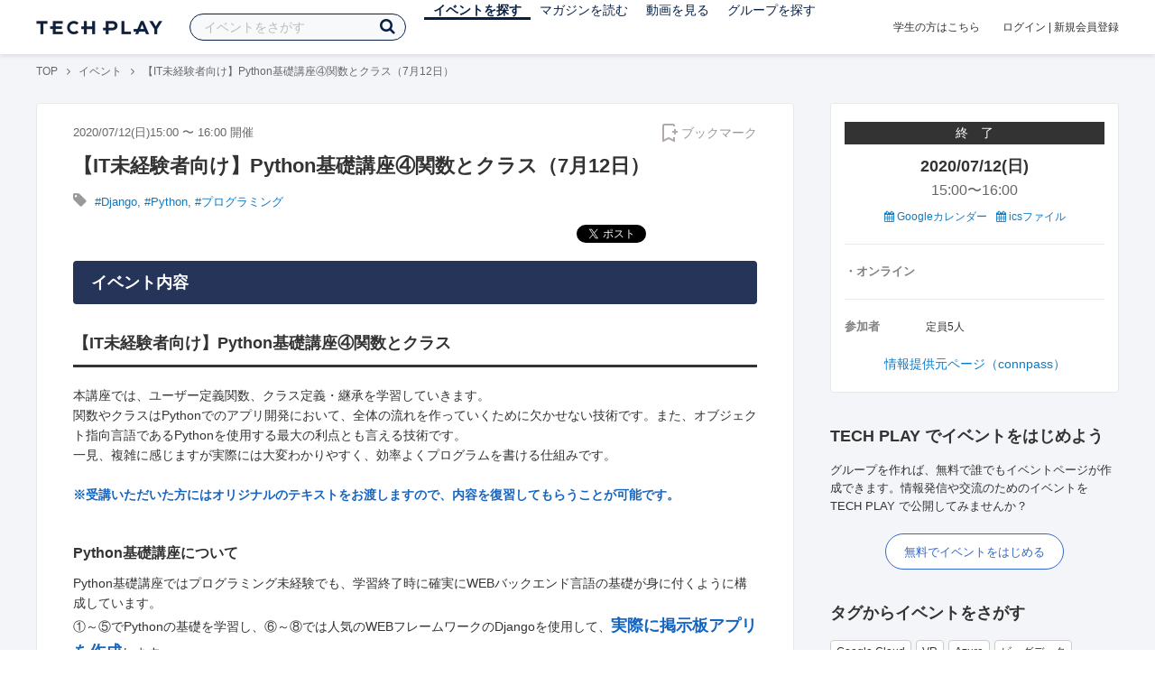

--- FILE ---
content_type: text/html; charset=UTF-8
request_url: https://techplay.jp/event/785634
body_size: 16528
content:
<!DOCTYPE html>
<html lang="ja">
<head>
    <meta charset="utf-8">
        <script>
    var dataLayer = dataLayer || [];
            dataLayer.push({ 'login': 'no', 'user_id': null });
    
    (function(w,d,s,l,i){w[l]=w[l]||[];w[l].push({'gtm.start':
        new Date().getTime(),event:'gtm.js'});var f=d.getElementsByTagName(s)[0],
        j=d.createElement(s),dl=l!='dataLayer'?'&l='+l:'';j.async=true;j.src=
        '//www.googletagmanager.com/gtm.js?id='+i+dl;f.parentNode.insertBefore(j,f);
    })(window,document,'script','dataLayer','GTM-K37XWQ');
</script>    <link rel="canonical" href="https://techplay.jp/event/785634" />

        
    <title>【IT未経験者向け】Python基礎講座④関数とクラス（7月12日）｜IT勉強会・イベントならTECH PLAY［テックプレイ］</title>
    <meta name="author" content="TECH PLAY">
    <meta name="keywords" content="TECH PLAY,テックプレイ,IT勉強会,ITセミナー,ITイベント,エンジニア勉強会,技術勉強会,IT勉強会カレンダー">
    <meta name="description" content="2020/07/12（日）開催 【IT未経験者向け】Python基礎講座④関数とクラス 本講座では、ユーザー定義関数、クラス定義・継承を学習していきます。 関数やクラスはPythonでのアプリ開発において、全体の流れを作っていくために欠かせない技術です。また、オブジェクト指向言語であるPythonを使用する最大の利点とも言える技術です。 一見、複雑に感じますが実際には大変わかりやすく、効率よくプログラムを書ける仕組みです。  ※...">
    <meta property="fb:app_id" content="703735426307641" />
    <meta property="og:type" content="article" />
    <meta property="og:title" content="【IT未経験者向け】Python基礎講座④関数とクラス（7月12日）｜IT勉強会・イベントならTECH PLAY［テックプレイ］" />
    <meta property="og:description" content="2020/07/12（日）開催 【IT未経験者向け】Python基礎講座④関数とクラス 本講座では、ユーザー定義関数、クラス定義・継承を学習していきます。 関数やクラスはPythonでのアプリ開発において、全体の流れを作っていくために欠かせない技術です。また、オブジェクト指向言語であるPythonを使用する最大の利点とも言える技術です。 一見、複雑に感じますが実際には大変わかりやすく、効率よくプログラムを書ける仕組みです。  ※..."/>
    <meta property="og:image" content="https://files.techplay.jp/ZXTC246WG/images/top/no_image.png" />
    <meta property="og:url" content="https://techplay.jp/event/785634" />
    <meta property="og:site_name" content="TECH PLAY" />
    <meta property="og:locale" content="ja_JP" />
    <meta name="twitter:card" content="summary_large_image">
    <meta name="twitter:site" content="@techplayjp">
    <meta name="twitter:title" content="【IT未経験者向け】Python基礎講座④関数とクラス（7月12日）｜IT勉強会・イベントならTECH PLAY［テックプレイ］">
    <meta name="twitter:description" content="2020/07/12（日）開催 【IT未経験者向け】Python基礎講座④関数とクラス 本講座では、ユーザー定義関数、クラス定義・継承を学習していきます。 関数やクラスはPythonでのアプリ開発において、全体の流れを作っていくために欠かせない技術です。また、オブジェクト指向言語であるPythonを使用する最大の利点とも言える技術です。 一見、複雑に感じますが実際には大変わかりやすく、効率よくプログラムを書ける仕組みです。  ※...">
    <meta name="twitter:image:src" content="https://files.techplay.jp/ZXTC246WG/images/top/no_image.png">

    
    <meta name="csrf-token" content="wuTfui3jh8mEqlNxWfN9s4KXUV62sAhe3Z11CnhI">
    <meta name="viewport" content="width=device-width, maximum-scale=1">
    <link rel="icon" type="image/x-icon" href="https://files.techplay.jp/ZXTC246WG/images/favicon.ico">
    <link rel="apple-touch-icon" sizes="144x144" href="https://files.techplay.jp/ZXTC246WG/images/icon/apple-touch-icon-144.png">
    <link rel="apple-touch-icon" sizes="152x152" href="https://files.techplay.jp/ZXTC246WG/images/icon/apple-touch-icon-152.png">
    <link rel="apple-touch-icon" sizes="180x180" href="https://files.techplay.jp/ZXTC246WG/images/icon/apple-touch-icon-180.png">
    <link rel="manifest" href="https://files.techplay.jp/ZXTC246WG/manifest.json">
    <link href="https://fonts.googleapis.com/css?family=Noto+Sans+JP:400,700&amp;subset=japanese" rel="stylesheet">
    <link rel="stylesheet" href="https://files.techplay.jp/ZXTC246WG/css/frontend.css">

    </head>
<body>
<noscript>
    <iframe src="//www.googletagmanager.com/ns.html?id=GTM-K37XWQ"
        height="0" width="0" style="display:none;visibility:hidden"></iframe>
</noscript><script>window.fbAsyncInit = function() {FB.init({appId:'703735426307641',xfbml:true,version:'v18.0'});};</script>
<script async defer crossorigin="anonymous" src="https://connect.facebook.net/ja_JP/sdk.js"></script>
<div class="wrap-body" id="mainContentArea">

<header id="js-pageheader" class="pageheader">
    <div class="pageheader-inner">
        <div class="pageheader-col">
            <div class="pageheader-logo">
                <a href="https://techplay.jp"><img src="https://files.techplay.jp/ZXTC246WG/images/logo.png" alt="TECH PLAY"></a>
            </div>
            <div class="pageheader-search">
    <form method="get" name="event" action="https://techplay.jp/event/search">
        <input id="kw_search" type="text" class="pageheader-search-input" name="keyword" autocomplete="off" placeholder="イベントをさがす" value="">
        <button id="searchBtn" class="pageheader-search-btn" type="submit">
            <i class="fa fa-search" aria-label="キーワード検索"></i>
        </button>
    </form>
    <div id="suggest" style="display: none;"></div>
    </div>
            <nav class="pageheader-nav">
                <ul class="pageheader-nav-list">
                    <li class="pageheader-dropdown pageheader-nav-current">
                        <a href="https://techplay.jp/event">イベントを探す</a>
                        <ul class="pageheader-dropdown-content">
                            <li class=""><a href="https://techplay.jp/event/today">本日開催のイベント</a></li>
                            <li class=""><a href="https://techplay.jp/event/tomorrow">明日開催のイベント</a></li>
                            <li class=""><a href="https://techplay.jp/ranking/future_event">ランキング</a></li>
                            <li class=""><a href="https://techplay.jp/calendar">カレンダー</a></li>
                        </ul>
                    </li>
                    <li class="pageheader-dropdown ">
                        <a href="https://techplay.jp/column">マガジンを読む</a>
                        <ul class="pageheader-dropdown-content">
                            <li class=""><a href="https://techplay.jp/column">マガジン</a></li>
                            <li class=""><a href="https://techplay.jp/blog">技術ブログ</a></li>
                            <li class=""><a href="https://techplay.jp/book">書籍</a></li>
                        </ul>
                    </li>
                    <li class="">
                        <a href="https://techplay.jp/video">動画を見る</a>
                    </li>
                    <li class="pageheader-dropdown ">
                        <a href="https://techplay.jp/community">グループを探す</a>
                        <ul class="pageheader-dropdown-content">
                            <li class=""><a href="https://techplay.jp/community_entry">グループを作る</a></li>
                            <li><a href="https://owner.techplay.jp" target="_blank">イベント作成・管理</a></li>
                        </ul>
                    </li>
                </ul>
            </nav>
        </div>
        <div class="pageheader-col">
            <div class="pageheader-student">
                <a href="https://techplay.jp/student">学生の方はこちら</a>
            </div>
                            <div class="pageheader-login">
                    <a href="https://techplay.jp/login">ログイン</a>  |  <a href="https://techplay.jp/user/signup">新規会員登録</a>
                </div>
                    </div>
    </div>
</header>
    
<div class="wrap-body-bg">
        <div class="breadcrumbs" role="navigation">
    <ul class="breadcrumbs-inner">
        <li class="breadcrumbs-item"><a href="https://techplay.jp">TOP</a></li>
                                    <li class="breadcrumbs-item"><a href="https://techplay.jp/event">イベント</a></li>
                            <li class="breadcrumbs-item">【IT未経験者向け】Python基礎講座④関数とクラス（7月12日）</li>
    </ul>
</div>

<script type="application/ld+json">
{
    "@context": "https:\/\/schema.org",
    "@type": "BreadcrumbList",
    "itemListElement": [
        {
            "@type": "ListItem",
            "position": 1,
            "name": "TOP",
            "item": "https:\/\/techplay.jp"
        },
        {
            "@type": "ListItem",
            "position": 2,
            "name": "\u30a4\u30d9\u30f3\u30c8",
            "item": "https:\/\/techplay.jp\/event"
        },
        {
            "@type": "ListItem",
            "position": 3,
            "name": "\u3010IT\u672a\u7d4c\u9a13\u8005\u5411\u3051\u3011Python\u57fa\u790e\u8b1b\u5ea7\u2463\u95a2\u6570\u3068\u30af\u30e9\u30b9\uff087\u670812\u65e5\uff09",
            "item": "https:\/\/techplay.jp\/event\/785634"
        }
    ]
}
</script>
    <div class="l-card l-card-medium-padding l-row l-row-between l-row-alignStart eventDetail">
        <div class="l-card-medium l-shrink" role="main">
            <article class="eventDetail-wrapper">
                                <div class="eventDetail-innerSpace">
                    <header class="eventDetail-header">
                        <h1 class="eventDetail-heading">【IT未経験者向け】Python基礎講座④関数とクラス（7月12日）</h1>
                        <div class="d-flex justify-content-between align-items-center mB10">
                            <div class="fs13 cGY-3">
                                2020/07/12(日)15:00
                                                                    〜
                                                                            16:00
                                                                                                    開催
                            </div>
                            <a href="https://techplay.jp/login" class="bookmark-btn" data-is-text="true" title="ブックマーク">
        <span class="bookmark-icon"></span><span class="bookmark-text">ブックマーク</span>
    </a>
                        </div>
                                            </header>
                                            <div class="tags-text"><i class="fa fa-lg fa-tag"></i>
                                                            <a href="https://techplay.jp/event/tag/django" class="tags-item">#Django</a>,                                                             <a href="https://techplay.jp/event/tag/python" class="tags-item">#Python</a>,                                                             <a href="https://techplay.jp/event/tag/programming" class="tags-item">#プログラミング</a>                                                    </div>
                                        
                    
                                                                
                    <div class="event-detail">

                        
                        <div class="body">
                            
                            
                                                                        <div class="social-icon-area social"></div>
                        
                            <h2>イベント内容</h2>
                            <section id="edited" class="text">
                                <h2>【IT未経験者向け】Python基礎講座④関数とクラス</h2>
<p>本講座では、ユーザー定義関数、クラス定義・継承を学習していきます。<br>
関数やクラスはPythonでのアプリ開発において、全体の流れを作っていくために欠かせない技術です。また、オブジェクト指向言語であるPythonを使用する最大の利点とも言える技術です。<br>
一見、複雑に感じますが実際には大変わかりやすく、効率よくプログラムを書ける仕組みです。<br>
<br>
<span style="font-weight: bold; color: #1565c0;">※受講いただいた方にはオリジナルのテキストをお渡しますので、内容を復習してもらうことが可能です。</span><br>
<br></p>
<h4>Python基礎講座について<br></h4>
<p>Python基礎講座ではプログラミング未経験でも、学習終了時に確実にWEBバックエンド言語の基礎が身に付くように構成しています。<br>
①～⑤でPythonの基礎を学習し、⑥～⑧では人気のWEBフレームワークのDjangoを使用して、<span style="font-weight: bold; color: #1565c0; font-size: 1.3em;">実際に掲示板アプリを作成</span>します。<br>
<br>
本講座が受講生のみなさまにとって、プログラミングをはじめるきっかけになれば幸いです。<br>
<br></p>
<h4>Python基礎講座での本講座の位置づけ<br></h4>
<p> ①基礎から実行<br>
 ②制御構文<br>
 ③リスト・タプル・辞書<br>
<span style="background-color: #e3f2fd;">★④関数とクラス</span><br>
　⑤Django導入<br>
　⑥掲示板アプリ作成（前半）<br>
　⑦掲示板アプリ作成（後半）<br></p>
<h2>Pythonについて</h2>
<p></p><div style="text-align: center;">
<img src="https://scontent-nrt1-1.xx.fbcdn.net/v/t1.0-9/97882352_10215649251696678_2917767740271886336_o.jpg?_nc_cat=102&amp;_nc_sid=e007fa&amp;_nc_ohc=8lAkO9FAQ6wAX-ueRUd&amp;_nc_ht=scontent-nrt1-1.xx&amp;oh=b463884515a8d604c64e834976fc40b2&amp;oe=5F16D534" width="600px">
</div>
<br>
<br>
Pythonは「簡単で」「書きやすく」「読みやすい」プログラミング言語で、混乱を招く記述方法を極力排除した仕様になっています。<br>
またPythonの言語仕様はAIに適しており、簡単に機械学習を体験することができる優れた言語です。 <br>
機械学習を始め、データ解析、WEBフレームワークなどのライブラリも充実しており、使い勝手の良い言語です。<br>
上記の理由から、<span style="font-weight: bold; color: #1565c0;">Pythonは「実践的で初学者が挫折しにくいプログラミング言語」</span>と言えます。<br>
<br>
<br><p></p>
<p><br></p>
<h2>講義内容</h2>
<p></p><ol>
<li>ユーザー定義関数</li>
<li>クラス定義・継承</li>
</ol><p></p>
<p><br></p>
<h2>対象</h2>
<p></p><ul>
<li>WEBエンジニアになりたい初学者または未経験者</li>
<li>プログラミング未経験者</li>
</ul>
<br><p></p>
<h2>開催場所</h2>
<p>オンライン(zoom)<br>
<br>
<br></p>
<h2>スケジュール</h2>
<p>2020年 7月 12日（日）15:00 〜 16:00
<br>
<br></p>
<h2>参加費</h2>
<p>2,000円
<br>
<br></p>
<h2>参加特典</h2>
<p><b>受講いただいた方には使用したテキストをPDFでお渡しします。</b><br>
<br></p>
<h2>事前準備</h2>
<p>OS: Windows または Mac<br>
Zoom（会議アプリ）のインストールとサインアップ：<a href="https://zoom.us/download#client_4meeting" rel="nofollow">インストーラ</a> / <a href="https://zoom.us/jp-jp/freesignup.html" rel="nofollow">サインアップページ</a><br>
Visual Studio Code（開発ツール）のインストール：<a href="https://code.visualstudio.com/download" rel="nofollow">インストーラ</a>
<br>
<br></p>
<h2><span style="color: red;">【重要】オンライン参加の方へ</span></h2>
<p></p><p>＜参加方法＞</p>
<ul>
  <li>あらかじめZoomの<b>インストール</b>と<b>サインアップ</b>をお願いします。<a href="https://zoom.us/download#client_4meeting" rel="nofollow">インストーラ</a> / <a href="https://zoom.us/jp-jp/freesignup.html" rel="nofollow">サインアップページ</a></li>
  <li>参加時にアンケートでメールアドレスのご回答をお願いします。開始15分前に「会議ID」と「パスワード」をお伝えいただいたメールアドレスへ配信します。メールのチェック、及び時間に余裕を持った参加をお願いします。</li>
</ul>
<p>＜注意事項＞</p>
<ul>
<li>事前にZoomの「サインアップ」「音声テスト（受信）」を必ず行ってください。</li>
<li>開始15分前にZoom会議を開催します。お時間に余裕をもって参加してください。</li>
<li>災害等大規模な事象による広範囲のネットワーク不良についてはご返金いたします。</li>
<li>受講者起因のネットワーク不良、PC性能不足、またはZoomの設定が原因で講義が受けられれない場合の返金は致しかねます。</li>
</ul>
<br><p></p>


<p><br>
<br>
</p><div style="text-align: center;">
<img src="https://scontent-sjc3-1.xx.fbcdn.net/v/t1.0-9/82912663_115599719975412_600743668466319360_n.png?_nc_cat=105&amp;_nc_sid=85a577&amp;_nc_ohc=MY_vOhx69A0AX-yyAYx&amp;_nc_ht=scontent-sjc3-1.xx&amp;oh=96c6300adff0faf3a56dbc4982dd1883&amp;oe=5F1E5531" width="220px">
</div>
<br><p></p>
<div style="text-align: center; margin: 20px  0 20px 0;">
未経験からフリーランスエンジニアまでのサポートをワンストップで提供しています。<br>
現在業界未経験の方でも、現場で通用するスキルや業界知識を現役エンジニアがお伝えしていきます。<br>
また未経験の方が参画可能なフリーランス案件を保有しておりますので、<br>
ご紹介させていただくことも可能です。
</div>
                            </section>
                            
                                                            <h2>注意事項</h2>
                                <div class="mB40 fs14">※ こちらのイベント情報は、外部サイトから取得した情報を掲載しています。<br>※ 掲載タイミングや更新頻度によっては、情報提供元ページの内容と差異が発生しますので予めご了承ください。<br>※ 最新情報の確認や参加申込手続き、イベントに関するお問い合わせ等は情報提供元ページにてお願いします。</div>
                            
                            
                                                    <div class="submit" id="v-event-detail-submit">
                                                                <a rel="nofollow" href="https://techplay.jp/event/join/785634" class="btn xl white" target="_blank">情報提供元ページ（connpass）へ</a>
                                    <div v-cloak>
    <v-modal
        :id="modalName"
        :name="modalName"
        width="900px"
        height="440px"
        :scrollable="false"
    >
    <div class="userRegister">
        <div>
            <h2 class="userRegister-heading userRegister-heading-center">新規会員登録</h2>
            <p class="userRegister-text userRegister-text-center">
                このイベントに申し込むには会員登録が必要です。<br>
                アカウント登録済みの方は<a href="https://techplay.jp/login">ログイン</a>してください。
            </p>
            <hr>
            <div class="userRegister-signIn">
                <ul class="userRegister-signIn-social">
                    <li class="userRegister-signIn-social-google">
                        <a href="https://techplay.jp/login/google">
                            <span class="fa fa-lg fa-fw fa-google" aria-hidden="true"></span>Googleで登録
                        </a>
                    </li>
                    <li class="userRegister-signIn-social-github">
                        <a href="https://techplay.jp/login/github">
                            <span class="fa fa-lg fa-fw fa-github" aria-hidden="true"></span>GitHubで登録
                        </a>
                    </li>
                    <li class="userRegister-signIn-social-mail">
                        <a href="https://techplay.jp/user/create">
                            <span class="fa fa-lg fa-fw fa-envelope-o" aria-hidden="true"></span>メールアドレスで登録
                        </a>
                    </li>
                </ul>
            </div>
            <hr>
            <div class="userRegister-text"><p>※ ソーシャルアカウントで登録するとログインが簡単に行えます。</p><p>※ 連携したソーシャルアカウントは、会員登録完了後にいつでも変更できます。</p></div>
        </div>
    </div>
    </v-modal>
</div>                            </div>
                                                        <div class="apilogo"><img src="https://files.techplay.jp/ZXTC246WG/images/top/apilogo_connpass.png" alt="connpass"></div>
                                                    
                        </div>
                    </div>
                                                                                                    </div>
            </article>
                        <section class="similarEvent">
    <h2 class="similarEvent-heading">関連するイベント</h2>
    <div class="l-card-main l-card-overflow similarEvent-inner">
                <article class="eventListSimple">
            <header class="eventListSimple-header">
                <h2 class="eventListSimple-heading">
                    <a href="https://techplay.jp/event/990261">UnityもUnrealEngineもここから始まった！！ C言語で学ぶ3Dプログラミングの基礎 Vol.6 ゲームエンジンへの架け橋 ～3DデータをUnityで動かす～</a>
                </h2>
                <div class="eventListSimple-info">
                    <div class="eventListSimple-info-inner">
                        <p>2026/01/23(金) 開催</p>
                                            </div>
                </div>
            </header>
            <div class="eventListSimple-body">
                <a href="https://techplay.jp/event/990261">
                    <img class="eventListSimple-thumbnail" src="https://s3.techplay.jp/tp-images/event/ba6eee0e33127a8cca574c242ed0a9d94705f573.jpg?w=600" alt="UnityもUnrealEngineもここから始まった！！ C言語で学ぶ3Dプログラミングの基礎 Vol.6 ゲームエンジンへの架け橋 ～3DデータをUnityで動かす～">
                </a>
            </div>
        </article>
                <article class="eventListSimple">
            <header class="eventListSimple-header">
                <h2 class="eventListSimple-heading">
                    <a href="https://techplay.jp/event/990080">【初心者向け】GAS基礎講座 変数・条件分岐</a>
                </h2>
                <div class="eventListSimple-info">
                    <div class="eventListSimple-info-inner">
                        <p>2026/01/26(月) 開催</p>
                                            </div>
                </div>
            </header>
            <div class="eventListSimple-body">
                <a href="https://techplay.jp/event/990080">
                    <img class="eventListSimple-thumbnail" src="https://s3.techplay.jp/tp-images/event/6d8b3301945e23d11559c055483dfcc85371742e.png?w=600" alt="【初心者向け】GAS基礎講座 変数・条件分岐">
                </a>
            </div>
        </article>
                <article class="eventListSimple">
            <header class="eventListSimple-header">
                <h2 class="eventListSimple-heading">
                    <a href="https://techplay.jp/event/988553">【機械学習エンジニア特集】 データ活用の最前線と機械学習エンジニアの役割</a>
                </h2>
                <div class="eventListSimple-info">
                    <div class="eventListSimple-info-inner">
                        <p>2026/01/28(水) 開催</p>
                                            </div>
                </div>
            </header>
            <div class="eventListSimple-body">
                <a href="https://techplay.jp/event/988553">
                    <img class="eventListSimple-thumbnail" src="https://s3.techplay.jp/tp-images/event/856a9fbbe4a42142dbc4e6532d4988c6a5722952.png?w=600" alt="【機械学習エンジニア特集】 データ活用の最前線と機械学習エンジニアの役割">
                </a>
            </div>
        </article>
                <article class="eventListSimple">
            <header class="eventListSimple-header">
                <h2 class="eventListSimple-heading">
                    <a href="https://techplay.jp/event/990964">ゼロから始めるPython爆速講座</a>
                </h2>
                <div class="eventListSimple-info">
                    <div class="eventListSimple-info-inner">
                        <p>2026/01/31(土) 開催</p>
                                            </div>
                </div>
            </header>
            <div class="eventListSimple-body">
                <a href="https://techplay.jp/event/990964">
                    <img class="eventListSimple-thumbnail" src="https://s3.techplay.jp/tp-images/event/3cb7b72fc965febe790cc1eedd536edd01a11b59.jpg?w=600" alt="ゼロから始めるPython爆速講座">
                </a>
            </div>
        </article>
                <article class="eventListSimple">
            <header class="eventListSimple-header">
                <h2 class="eventListSimple-heading">
                    <a href="https://techplay.jp/event/990641">【無料限定15名】一生モノのスキルを身につける！プログラミング未経験から始めるキャリアアップ　#2026/02/18</a>
                </h2>
                <div class="eventListSimple-info">
                    <div class="eventListSimple-info-inner">
                        <p>2026/02/18(水) 開催</p>
                                            </div>
                </div>
            </header>
            <div class="eventListSimple-body">
                <a href="https://techplay.jp/event/990641">
                    <img class="eventListSimple-thumbnail" src="https://s3.techplay.jp/tp-images/event/fa2a5f9606258204e134f1556aed39e512e7416a.jpg?w=600" alt="【無料限定15名】一生モノのスキルを身につける！プログラミング未経験から始めるキャリアアップ　#2026/02/18">
                </a>
            </div>
        </article>
            </div>
</section>
                        <section class="column-section" id="ga-tag-related-column">
        <h2 class="column-section-borderHeading">関連するマガジン</h2>
        <div class="l-card-main l-card-overflow column-section-inner">
                            <div class="column-section-list">
                    <h3 class="column-section-list-heading">
                        <a href="https://techplay.jp/column/1913">Pythonのリスト操作 - append・extend・insertメソッドの使い方</a>
                    </h3>
                    <a class="column-section-list-thumbnail" href="https://techplay.jp/column/1913">
                        <img src="https://s3.techplay.jp/tp-images/column/1/IfuBCYsKlmJsRq1dmZuQX3DTS1r4Ol6xF0YJpHEh.jpg?w=320" alt="Pythonのリスト操作 - append・extend・insertメソッドの使い方">
                    </a>
                </div>
                            <div class="column-section-list">
                    <h3 class="column-section-list-heading">
                        <a href="https://techplay.jp/column/1906">【入門者向け】Pythonのlen関数でリストや文字列の長さを取得する</a>
                    </h3>
                    <a class="column-section-list-thumbnail" href="https://techplay.jp/column/1906">
                        <img src="https://s3.techplay.jp/tp-images/column/1/DI9mfC20nT0Zws3cbnuKAec2roRNv9mlatNBr4qu.jpg?w=320" alt="【入門者向け】Pythonのlen関数でリストや文字列の長さを取得する">
                    </a>
                </div>
                            <div class="column-section-list">
                    <h3 class="column-section-list-heading">
                        <a href="https://techplay.jp/column/1903">Pythonで日付・時刻を扱う方法を入門者向けに解説します。</a>
                    </h3>
                    <a class="column-section-list-thumbnail" href="https://techplay.jp/column/1903">
                        <img src="https://s3.techplay.jp/tp-images/column/1/HCbqLBKZQubRsjtw5qrxCEmO3wWMhAFI8KRQLrvW.jpg?w=320" alt="Pythonで日付・時刻を扱う方法を入門者向けに解説します。">
                    </a>
                </div>
                            <div class="column-section-list">
                    <h3 class="column-section-list-heading">
                        <a href="https://techplay.jp/column/1902">Pythonにおける算術演算子 - 四則演算などの基礎を解説します</a>
                    </h3>
                    <a class="column-section-list-thumbnail" href="https://techplay.jp/column/1902">
                        <img src="https://s3.techplay.jp/tp-images/column/1/rqfkgfIDjlN3XNvbjh5R59ctopcvCWGyNJ6VEYEu.jpg?w=320" alt="Pythonにおける算術演算子 - 四則演算などの基礎を解説します">
                    </a>
                </div>
                            <div class="column-section-list">
                    <h3 class="column-section-list-heading">
                        <a href="https://techplay.jp/column/1891">Pythonをこれから学びたい方へ - 初心者向け学習コンテンツまとめ</a>
                    </h3>
                    <a class="column-section-list-thumbnail" href="https://techplay.jp/column/1891">
                        <img src="https://s3.techplay.jp/tp-images/column/1/lAvFQgwQsjIAugXjrCAuwwk14BG1iNj6pgS06icn.jpg?w=320" alt="Pythonをこれから学びたい方へ - 初心者向け学習コンテンツまとめ">
                    </a>
                </div>
                            <div class="column-section-list">
                    <h3 class="column-section-list-heading">
                        <a href="https://techplay.jp/column/1885">Pythonで四捨五入する方法 - round関数とdecimalモジュールを使った方法</a>
                    </h3>
                    <a class="column-section-list-thumbnail" href="https://techplay.jp/column/1885">
                        <img src="https://s3.techplay.jp/tp-images/column/1/bArbxhUuD4zaT7U3fGsfSuHafUIsRtTftkr3vuqM.jpg?w=320" alt="Pythonで四捨五入する方法 - round関数とdecimalモジュールを使った方法">
                    </a>
                </div>
                    </div>
    </section>
        </div>
        <div class="l-card-right l-shrink eventAside" id="v-event-detail-attend">
    <div class="box eventAside-inner">
                    <div class="label-status label-status-end">終　了</div>
                        <time class="eventAside-day" datetime="2020-07-12">2020/07/12(日)</time>
        <div class="eventAside-time eventAside-time-row">
            <time datetime="15:00">15:00</time>〜
                        <time datetime="16:00">16:00</time>
                    </div>
        
        <ul class="eventAside-calendarList">
            <li>
                <a href="http://www.google.com/calendar/event?action=TEMPLATE&amp;text=%E3%80%90IT%E6%9C%AA%E7%B5%8C%E9%A8%93%E8%80%85%E5%90%91%E3%81%91%E3%80%91Python%E5%9F%BA%E7%A4%8E%E8%AC%9B%E5%BA%A7%E2%91%A3%E9%96%A2%E6%95%B0%E3%81%A8%E3%82%AF%E3%83%A9%E3%82%B9%EF%BC%887%E6%9C%8812%E6%97%A5%EF%BC%89&amp;details=https%3A%2F%2Ftechplay.jp%2Fevent%2F785634%3Futm_medium%3Dreferral%26utm_source%3Dgoogle_calendar%26utm_campaign%3Dgoogle_calendar&amp;location=Zoom+%E3%82%AA%E3%83%B3%E3%83%A9%E3%82%A4%E3%83%B3&amp;dates=20200712T060000Z%2F20200712T070000Z&amp;trp=false&amp;sprop=https%3A%2F%2Ftechplay.jp%2Fevent%2F785634%26sprop%3Dname%3Atechplay" target="_blank"><i class="fa fa-calendar" aria-hidden="true"></i> Googleカレンダー</a>
            </li>
            <li>
                <a href="https://techplay.jp/event/ics/785634"><i class="fa fa-calendar" aria-hidden="true"></i> icsファイル</a>
            </li>
        </ul>

        <dl class="eventAside-info">
                        <dt class="eventAside-info-title">・オンライン</dt>
            
                    </dl>

        
        
        
        
                <dl class="eventAside-info eventAside-info-row">
            <dt class="eventAside-info-title">参加者</dt>
            <dd class="eventAside-info-item">
                                定員5人            </dd>
        </dl>
                    
                <p class="eventAside-outer">
                        <a rel="nofollow" href="https://techplay.jp/event/join/785634" target="_blank">情報提供元ページ（connpass）</a>
                    </p>
        
            </div>

        
    
        
        <div class="box" id="ga-side-community-entry">
    <div class="heading"><h2 class="title">TECH PLAY でイベントをはじめよう</h2></div>
    <div class="content">
        <p class="fs13">グループを作れば、無料で誰でもイベントページが作成できます。情報発信や交流のためのイベントをTECH PLAY で公開してみませんか？</p>
        <div class="mT20 text-center">
            <a class="btn-blue-line btn-blue-line-m btn-blue-line-w" href="https://techplay.jp/community_entry">無料でイベントをはじめる</a>
        </div>
    </div>
</div>

        
    <div class="box">
        <div class="heading"><h2 class="title">タグからイベントをさがす</h2></div>
        <div class="tags">
            <a class="tags-item" href="https://techplay.jp/event/tag/googlecloudplatform">Google Cloud</a>
<a class="tags-item" href="https://techplay.jp/event/tag/vr">VR</a>
<a class="tags-item" href="https://techplay.jp/event/tag/azure">Azure</a>
<a class="tags-item" href="https://techplay.jp/event/tag/bigdata">ビッグデータ</a>
<a class="tags-item" href="https://techplay.jp/event/tag/android">Android</a>
<a class="tags-item" href="https://techplay.jp/event/tag/kubernetes">Kubernetes</a>
<a class="tags-item" href="https://techplay.jp/event/tag/devops">DevOps</a>
<a class="tags-item" href="https://techplay.jp/event/tag/machinelearning">機械学習</a>
<a class="tags-item" href="https://techplay.jp/event/tag/ai">人工知能</a>
<a class="tags-item" href="https://techplay.jp/event/tag/ios">iOS</a>
        </div>
        <div class="jumpLink">
            <a href="https://techplay.jp/tag"><i class="fa fa-caret-right" aria-hidden="true"></i>タグ一覧からさがす</a>
        </div>
    </div>

        
                    <div class="box">
        <div class="heading"><h2 class="title">関連動画</h2></div>
        <div class="content">
                            <article class="video-related">
    <h2 class="video-related-heading">
        <a href="https://techplay.jp/video/64">【DeNA/LINE/SmartHR】企業を支える新時代エンジニアの仕事 -プロダクト開発経験...</a>
    </h2>
    <a class="video-related-thumbnail video-play" href="https://techplay.jp/video/64">
        <img src="https://img.youtube.com/vi/hhN0x8T17FQ/default.jpg" alt="【DeNA/LINE/SmartHR】企業を支える新時代エンジニアの仕事 -プロダクト開発経験者がコーポレートエンジニアに挑戦する理由-">
    </a>
</article>
                            <article class="video-related">
    <h2 class="video-related-heading">
        <a href="https://techplay.jp/video/86">22/2/8 RAKUS Tech Conference 2022 - クロージングトーク</a>
    </h2>
    <a class="video-related-thumbnail video-play" href="https://techplay.jp/video/86">
        <img src="https://img.youtube.com/vi/UFA8ig-fyGo/default.jpg" alt="22/2/8 RAKUS Tech Conference 2022 - クロージングトーク">
    </a>
</article>
                            <article class="video-related">
    <h2 class="video-related-heading">
        <a href="https://techplay.jp/video/293">HondaのUX向上における3つのアプローチ、ビッグデータ分析&times;クラウド活用&times;ネット...</a>
    </h2>
    <a class="video-related-thumbnail video-play" href="https://techplay.jp/video/293">
        <img src="https://img.youtube.com/vi/CZBexsw-oP0/default.jpg" alt="HondaのUX向上における3つのアプローチ、ビッグデータ分析&times;クラウド活用&times;ネットワーク構築 ～電気自動車普及の大きな壁「充電」の課題解決に立ち向かうソフトウェアエンジニア～">
    </a>
</article>
                    </div>
    </div>
    
            <div class="box">
        <div class="focusedEvent">
            <div class="heading"><h2>注目のイベント</h2></div>
            <div class="content">
                <div class="event-card-list">
                                    <div class="event-card" data-ad-inview="event_detail/events/990001">
                        <div class="event-card-inner">
                            <header class="event-card-header">
                                <div class="event-card-title">
                                    <a href="https://techplay.jp/ad/event_detail/events/990001">デジタルで&quot;稼げるまち&quot;をどうアップデートする！？―産学トップランナーと語る「小倉デジタル城下町大作戦」【KITAKYUSHU Tech 2025 Day３】</a>
                                </div>
                            </header>
                            <div class="event-card-info">
                                2026/02/13(金) 開催
                            </div>
                        </div>
                        <a href="https://techplay.jp/ad/event_detail/events/990001" class="event-card-thumbnail" style="background-image: url(https://s3.techplay.jp/tp-images/event/f0fbfc665ce3184a3f6df24271c649fb74fd7341.jpg?w=600)" title="デジタルで&quot;稼げるまち&quot;をどうアップデートする！？―産学トップランナーと語る「小倉デジタル城下町大作戦」【KITAKYUSHU Tech 2025 Day３】"></a>
                    </div>
                                    <div class="event-card" data-ad-inview="event_detail/events/990163">
                        <div class="event-card-inner">
                            <header class="event-card-header">
                                <div class="event-card-title">
                                    <a href="https://techplay.jp/ad/event_detail/events/990163">「いつか移住したい」と言い続けているエンジニアの皆さん！ 【&quot;稼げるまち&quot;で全部アップデート】 移住IT人材達が語る、自分らしい生き方の最適解【KITAKYUSHU Tech 2025 Day２再放送】</a>
                                </div>
                            </header>
                            <div class="event-card-info">
                                2026/01/30(金) 開催
                            </div>
                        </div>
                        <a href="https://techplay.jp/ad/event_detail/events/990163" class="event-card-thumbnail" style="background-image: url(https://s3.techplay.jp/tp-images/event/59419255218a724780c5a03233271ac8f23011fc.jpg?w=600)" title="「いつか移住したい」と言い続けているエンジニアの皆さん！ 【&quot;稼げるまち&quot;で全部アップデート】 移住IT人材達が語る、自分らしい生き方の最適解【KITAKYUSHU Tech 2025 Day２再放送】"></a>
                    </div>
                                </div>
            </div>
        </div>
    </div>
    
        
        <div class="box">
    <div class="randomBanner">
        <a href="https://techplay.jp/community_group/tug" target="_blank">
            <img src="https://s3.techplay.jp/tp-images/event/1/WgjTxmFHZkAqMj9l1AEXAMJxxQBDu73UBflDyX8m.png?w=600" alt="Tableau ユーザー会">
        </a>
        <a class="mT10" href="https://techplay.jp/community_group/snowflake_users" target="_blank">
            <img src="https://s3.techplay.jp/tp-images/event/1/RHEL9hy7zRTw6F9lVwqPkQnL2x36v8NZR42zIpxQ.png?w=600" alt="Snowflake ユーザー会">
        </a>
        <a class="mT10" href="https://techplay.jp/community_group/canva_village" target="_blank">
            <img src="https://s3.techplay.jp/tp-images/event/1/IwhJbMs2N7GqkcofAniVkBbL9KdxzDZCQBNzaROH.png?w=600" alt="Canva Village">
        </a>
    </div>
</div>

    <div v-cloak>
    <v-modal
        :id="modalName"
        :name="modalName"
        width="900px"
        height="440px"
        :scrollable="false"
    >
    <div class="userRegister">
        <div>
            <h2 class="userRegister-heading userRegister-heading-center">新規会員登録</h2>
            <p class="userRegister-text userRegister-text-center">
                このイベントに申し込むには会員登録が必要です。<br>
                アカウント登録済みの方は<a href="https://techplay.jp/login">ログイン</a>してください。
            </p>
            <hr>
            <div class="userRegister-signIn">
                <ul class="userRegister-signIn-social">
                    <li class="userRegister-signIn-social-google">
                        <a href="https://techplay.jp/login/google">
                            <span class="fa fa-lg fa-fw fa-google" aria-hidden="true"></span>Googleで登録
                        </a>
                    </li>
                    <li class="userRegister-signIn-social-github">
                        <a href="https://techplay.jp/login/github">
                            <span class="fa fa-lg fa-fw fa-github" aria-hidden="true"></span>GitHubで登録
                        </a>
                    </li>
                    <li class="userRegister-signIn-social-mail">
                        <a href="https://techplay.jp/user/create">
                            <span class="fa fa-lg fa-fw fa-envelope-o" aria-hidden="true"></span>メールアドレスで登録
                        </a>
                    </li>
                </ul>
            </div>
            <hr>
            <div class="userRegister-text"><p>※ ソーシャルアカウントで登録するとログインが簡単に行えます。</p><p>※ 連携したソーシャルアカウントは、会員登録完了後にいつでも変更できます。</p></div>
        </div>
    </div>
    </v-modal>
</div></div>    </div>
                    <aside class="featuredTagArea">
    <header class="featuredTagArea-header">
        <h2 class="featuredTagArea-heading">注目のタグ</h2>
    </header>
    <div class="featuredTagArea-main tags">
        <a class="tags-item" href="https://techplay.jp/tag/iot">IoT</a>
<a class="tags-item" href="https://techplay.jp/tag/android">Android</a>
<a class="tags-item" href="https://techplay.jp/tag/googlecloudplatform">Google Cloud</a>
<a class="tags-item" href="https://techplay.jp/tag/security">セキュリティ</a>
<a class="tags-item" href="https://techplay.jp/tag/azure">Azure</a>
<a class="tags-item" href="https://techplay.jp/tag/desitalmarketing">デジタルマーケティング</a>
<a class="tags-item" href="https://techplay.jp/tag/ux">UX</a>
<a class="tags-item" href="https://techplay.jp/tag/vr">VR</a>
<a class="tags-item" href="https://techplay.jp/tag/deeplearning">Deep Learning</a>
<a class="tags-item" href="https://techplay.jp/tag/bigdata">ビッグデータ</a>
        <a class="tags-item" href="https://techplay.jp/tag"><i class="fa fa-list-ul" aria-hidden="true"></i> タグ一覧からさがす</a>
    </div>
</aside>
</div>

<div id="footerArea">
        <footer class="pageFooter">
                <div class="pageFooter-menu">
    <div class="pageFooter-menu-inner">
        <section class="pageFooter-menu-col">
            <h4 class="pageFooter-menu-title">CONTENTS</h4>
            <ul class="pageFooter-menu-content">
                <li><a href="https://techplay.jp/event">イベント</a></li>
                <li><a href="https://techplay.jp/calendar">カレンダー</a></li>
                <li><a href="https://techplay.jp/column">マガジン</a></li>
                <li><a href="https://techplay.jp/blog">技術ブログ</a></li>
                <li><a href="https://techplay.jp/video">動画</a></li>
                <li><a href="https://techplay.jp/book">書籍</a></li>
                <li><a href="https://techplay.jp/community">グループ</a></li>
                <li><a href="https://techplay.jp/ranking/future_event">ランキング</a></li>
                <li><a href="https://techplay.jp/tag">タグ一覧</a></li>
            </ul>
        </section>
        <section class="pageFooter-menu-col">
            <h4 class="pageFooter-menu-title">TECH PLAY BUSINESS</h4>
            <ul class="pageFooter-menu-content">
                <li><a href="https://business.techplay.jp?utm_campaign=FY24_BRD_Link_TECHPLAYtoBUSINESS&amp;utm_source=techplay&amp;utm_medium=referral&amp;utm_content=footer" target="_blank">TECH PLAY BUSINESSとは？</a></li>
                <li><a href="https://business.techplay.jp/recruit?utm_campaign=FY24_BRD_Link_TECHPLAYtoBUSINESS&amp;utm_source=techplay&amp;utm_medium=referral&amp;utm_content=footer" target="_blank">エンジニア採用</a></li>
                <li><a href="https://business.techplay.jp/academy?utm_campaign=FY24_BRD_Link_TECHPLAYtoBUSINESS&amp;utm_source=techplay&amp;utm_medium=referral&amp;utm_content=footer" target="_blank">DX / デジタル人材育成</a></li>
                <li><a href="https://business.techplay.jp/engineer-bootcamp?utm_campaign=FY24_BRD_Link_TECHPLAYtoBUSINESS&amp;utm_source=techplay&amp;utm_medium=referral&amp;utm_content=footer" target="_blank">エンジニア育成</a></li>
                <li><a href="https://info.techplay.jp/document_mediaguide?utm_campaign=FY24_BRD_LP_TECHPLAYmediaguide&amp;utm_source=techplay&amp;utm_medium=referral&amp;utm_content=footer" target="_blank">広告掲載</a></li>
            </ul>
        </section>
        <section class="pageFooter-menu-col">
            <h4 class="pageFooter-menu-title">ABOUT</h4>
            <ul class="pageFooter-menu-content">
                <li><a href="https://techplay.jp/about">TECH PLAYとは？</a></li>
                <li><a href="https://techplay.jp/information">お知らせ</a></li>
                <li><a href="https://techplay.jp/company">運営会社</a></li>
                <li><a href="https://techplay.jp/faq">よくある質問</a></li>
                <li><a href="https://techplay.jp/community_entry">イベントをはじめる</a></li>
                <li><a href="https://owner.techplay.jp" target="_blank">イベント管理</a></li>
                            </ul>
        </section>
        <section class="pageFooter-menu-col">
            <h4 class="pageFooter-menu-title">POLICY</h4>
            <ul class="pageFooter-menu-content">
                <li><a href="https://techplay.jp/terms_of_use">TECH PLAY サービスユーザー利用規約</a></li>
                <li><a href="https://techplay.jp/privacy">個人情報の取扱いについて</a></li>
                <li><a href="https://techplay.jp/asct">特定商取引に関する法律に基づく表示</a></li>
                <li><a href="https://persol-innovation.co.jp/policy/cookie/">パーソナルデータの外部送信について</a></li>
            </ul>
        </section>
    </div>
</div>
                <div class="pageFooter-info">
    <div class="pageFooter-info-inner">
        <p class="pageFooter-info-copyright"><small>(c) 2026 PERSOL INNOVATION CO., LTD.</small></p>
        <ul class="pageFooter-info-sns">
            <li>
                <a class="pageFooter-info-sns-twitter" href="https://x.com/techplayjp" title="X" target="_blank">
                    <i class="fa fa-twitter" aria-hidden="true"></i>
                </a>
            </li>
            <li>
                <a class="pageFooter-info-sns-facebook" href="https://www.facebook.com/285819165154880" title="Facebookページ" target="_blank">
                    <i class="fa fa-facebook" aria-hidden="true"></i>
                </a>
            </li>
            <li>
                <a class="pageFooter-info-sns-youtube" href="https://www.youtube.com/@techplay4535/videos" title="YouTube" target="_blank">
                    <i class="fa fa-youtube-play" aria-hidden="true"></i>
                </a>
            </li>
            <li>
                <a class="pageFooter-info-sns-rss" href="https://rss.techplay.jp/event/w3c-rss-format/rss.xml" title="新規イベントFeed" target="_blank">
                    <i class="fa fa-rss" aria-hidden="true"></i>
                </a>
            </li>
        </ul>
    </div>
</div>
    </footer>
</div>

</div>
<div id="js-flash-msg-area" class="flashMessageArea"></div>
<script src="https://files.techplay.jp/ZXTC246WG/js/frontend.js" crossorigin="anonymous"></script>
<script>
            (function() {
                        var suggestList = [".NET","3D","A\/B\u30c6\u30b9\u30c8","A2A","Adobe XD","Alexa","Alibaba Cloud","Anaconda","Android","Android Studio","Angular","Ansible","Apache","Apache Spark","API","AR","Arduino","Atom","AWS","Azure","Babel","bash","BioTech","Blender","Bot","C#","C++","CAD","CAE","CakePHP","Canva","CDN","CentOS","ChatGPT","ChatOps","CI\/CD","Cisco","CivicTech","Claude Code","Cline","CMS","COBOL","CRM","CS","CSS","Cursor","CX","Cypress","C\u8a00\u8a9e","Dart","Datadog","Deep Learning","DevOps","Django","DNS","Docker","Drupal","DX","Eclipse","EdTech","EFO","Elasticsearch","Electron","Elixir","Elm","Emacs","Embulk","Erlang","ERP","Ethereum","FaaS","Figma","Fintech","Firebase","Flask","Flutter","FoodTech","FPGA","GA4","GIS","Git","GitHub","GitHub Copilot","Go","Google Analytics","Google Apps Script","Google BigQuery","Google Cloud","Google Colab","Google Workspace","GPU","GraphQL","Hadoop","Haskell","HealthTech","Heroku","HoloLens","HR\u30c6\u30af\u30ce\u30ed\u30b8\u30fc","HTML","Hyper-V","IaaS","IaC","IBM Cloud","IDaaS","IDE","iOS","IoT","Java","JavaScript","Jenkins","Jest","jQuery","Julia","Jupyter","Kaggle","Kibana","kintone","Kotlin","Kubernetes","LangChain","Laravel","Linux","Lisp","Looker","LPO","LT\uff08\u30e9\u30a4\u30c8\u30cb\u30f3\u30b0\u30c8\u30fc\u30af\uff09","MaaS","Mackerel","macOS","MCP","MeCab","Meetup","micro:bit","Microservices","MLOps","MongoDB","MR","MySQL","NestJS","New Relic","Next.js","NFC","NFT","Nginx","Node-RED","Node.js","NoSQL","Nuxt.js","OAuth","Objective-C","Oculus","OpenShift","OpenStreetMap","Oracle","OSS","OWASP","PaaS","PayPal","Perl","PHP","Playwright","PostgreSQL","Power Apps","Power BI","PowerShell","PWA","Python","Qlik","R","RAG","Raspberry Pi","React","Redis","Redmine","Redux","Remix","RESAS","RPA","Ruby","Ruby on Rails","Rust","SaaS","Salesforce","SAP","Sass","Scala","Scratch","SDGs","Selenium","SEO","Serverless","Shell","Sketch","Snowflake","Solr","Spine","SportTech","SpriteStudio","SQL","SQLite","SQLServer","SRE","Sublime Text","Swift","Tableau","TDD","TensorFlow","Terraform","Transformers","Treasure Data","TypeScript","Ubuntu","UI\u30c7\u30b6\u30a4\u30f3","Unity","Unreal Engine","UX","Vagrant","Vim","VirtualBox","Visual Basic","Visual Studio","VMware","VR","Vue.js","VUI","web3","webpack","WebRTC","Web\u30c7\u30b6\u30a4\u30f3","Web\u30de\u30fc\u30b1\u30c6\u30a3\u30f3\u30b0","Windows","Windows Server","Wireshark","WordPress","XAI","Xamarin","Xcode","Zabbix","\u30a2\u30fc\u30ad\u30c6\u30af\u30c1\u30e3","\u30a2\u30a4\u30c7\u30a2\u30bd\u30f3","\u30a2\u30af\u30bb\u30b7\u30d3\u30ea\u30c6\u30a3","\u30a2\u30af\u30bb\u30b9\u89e3\u6790","\u30a2\u30b8\u30e3\u30a4\u30eb","\u30a2\u30bb\u30f3\u30d6\u30e9","\u30a2\u30c9\u30c6\u30af","\u30a2\u30eb\u30b4\u30ea\u30ba\u30e0","\u30a4\u30f3\u30d5\u30e9","\u30a8\u30cd\u30eb\u30ae\u30fc","\u30aa\u30fc\u30d7\u30f3\u30a4\u30ce\u30d9\u30fc\u30b7\u30e7\u30f3","\u30aa\u30fc\u30d7\u30f3\u30c7\u30fc\u30bf","\u30aa\u30e0\u30cb\u30c1\u30e3\u30cd\u30eb","\u30aa\u30f3\u30d7\u30ec\u30df\u30b9","\u30ad\u30c3\u30ba","\u30ad\u30e3\u30ea\u30a2","\u30b0\u30e9\u30d5\u30a3\u30c3\u30af\u30c7\u30b6\u30a4\u30f3","\u30b0\u30ed\u30fc\u30b9\u30cf\u30c3\u30af","\u30b2\u30fc\u30e0","\u30b3\u30fc\u30c9\u30ea\u30fc\u30c7\u30a3\u30f3\u30b0","\u30b3\u30f3\u30b5\u30eb\u30c6\u30a3\u30f3\u30b0","\u30b3\u30f3\u30c6\u30b9\u30c8","\u30b5\u30fc\u30d0\u30fc\u30b5\u30a4\u30c9","\u30b9\u30af\u30fc\u30eb","\u30b9\u30af\u30e9\u30e0","\u30b9\u30bf\u30fc\u30c8\u30a2\u30c3\u30d7","\u30b9\u30de\u30fc\u30c8\u30b9\u30d4\u30fc\u30ab\u30fc","\u30bb\u30ad\u30e5\u30ea\u30c6\u30a3","\u30bd\u30d5\u30c8\u30a6\u30a7\u30a2\u30c6\u30b9\u30c8","\u30c1\u30fc\u30e0\u30d3\u30eb\u30c7\u30a3\u30f3\u30b0","\u30c7\u30fc\u30bf\u30b5\u30a4\u30a8\u30f3\u30b9","\u30c7\u30fc\u30bf\u30d9\u30fc\u30b9","\u30c7\u30fc\u30bf\u30de\u30a4\u30cb\u30f3\u30b0","\u30c7\u30fc\u30bf\u5206\u6790","\u30c7\u30b8\u30bf\u30eb\u30de\u30fc\u30b1\u30c6\u30a3\u30f3\u30b0","\u30c6\u30b9\u30c8","\u30c9\u30e1\u30a4\u30f3\u99c6\u52d5","\u30c9\u30ed\u30fc\u30f3","\u30cd\u30c3\u30c8\u30ef\u30fc\u30af","\u30ce\u30fc\u30b3\u30fc\u30c9\/\u30ed\u30fc\u30b3\u30fc\u30c9","\u30cf\u30fc\u30c9\u30a6\u30a7\u30a2","\u30cf\u30c3\u30ab\u30bd\u30f3","\u30cf\u30f3\u30ba\u30aa\u30f3","\u30d3\u30c3\u30b0\u30c7\u30fc\u30bf","\u30d7\u30ed\u30b0\u30e9\u30df\u30f3\u30b0","\u30d7\u30ed\u30b8\u30a7\u30af\u30c8\u30de\u30cd\u30b8\u30e1\u30f3\u30c8","\u30d7\u30ed\u30c0\u30af\u30c8\u30de\u30cd\u30b8\u30e1\u30f3\u30c8","\u30d6\u30ed\u30c3\u30af\u30c1\u30a7\u30fc\u30f3","\u30d7\u30ed\u30c8\u30bf\u30a4\u30d4\u30f3\u30b0","\u30d5\u30ed\u30f3\u30c8\u30a8\u30f3\u30c9","\u30de\u30fc\u30b1\u30c6\u30a3\u30f3\u30b0\u30aa\u30fc\u30c8\u30e1\u30fc\u30b7\u30e7\u30f3","\u30e1\u30bf\u30d0\u30fc\u30b9","\u3082\u304f\u3082\u304f\u4f1a","\u30e2\u30d3\u30ea\u30c6\u30a3","\u30e6\u30fc\u30b6\u30d3\u30ea\u30c6\u30a3","\u30e9\u30a4\u30d5\u30b9\u30bf\u30a4\u30eb","\u30ed\u30dc\u30c3\u30c8","\u30ef\u30fc\u30af\u30b7\u30e7\u30c3\u30d7","\u30ef\u30fc\u30af\u30b9\u30bf\u30a4\u30eb","\u4e0d\u52d5\u7523\u30c6\u30c3\u30af","\u4eba\u5de5\u77e5\u80fd","\u521d\u5fc3\u8005","\u534a\u5c0e\u4f53","\u54c1\u8cea\u7ba1\u7406","\u5927\u898f\u6a21\u8a00\u8a9e\u30e2\u30c7\u30eb\uff08LLM\uff09","\u5973\u5b50\u90e8","\u5b66\u751f","\u5f62\u614b\u7d20\u89e3\u6790","\u60c5\u5831\u5171\u6709\u30c4\u30fc\u30eb","\u6570\u5b66","\u6a5f\u68b0\u5b66\u7fd2","\u751f\u6210AI","\u7ba1\u7406\u30c4\u30fc\u30eb","\u7d44\u307f\u8fbc\u307f","\u7d71\u8a08","\u81ea\u7136\u8a00\u8a9e\u51e6\u7406","\u8a2d\u8a08","\u8aad\u66f8\u4f1a","\u91cf\u5b50\u30b3\u30f3\u30d4\u30e5\u30fc\u30bf","\u958b\u767a\u30d7\u30ed\u30bb\u30b9","\u96fb\u5b50\u5de5\u4f5c"];
                        var start = function(){new Suggest.Local("kw_search", "suggest", suggestList);};
            window.addEventListener ?
            window.addEventListener('load', start, false) :
            window.attachEvent('onload', start);

            $('#kw_search')
                .focus(function(){
                    $('.pageheader-search-balloon').attr('aria-expanded', 'true');
                }).blur(function(){
                    $('.pageheader-search-balloon').attr('aria-expanded', 'false');
                })
                .on('input', function() {
                    if ($(this).val()) {
                        $('.pageheader-search-balloon').attr('aria-expanded', 'false');
                    } else {
                        $('.pageheader-search-balloon').attr('aria-expanded', 'true');
                    }
                });
        })();
    
    
    
        </script>
<script>
    
    $('.join-user').find('img').error(function() {
        $(this).attr('src', 'https://files.techplay.jp/ZXTC246WG/images/top/photo_none_b.png');
    });

        
    
    
    $('#js-column-popUp').removeClass('eventDetail-column-popUp-hide');

    $('#js-column-close').on('click', function() {
        $('#js-column-popUp').fadeOut('fast');
    });
</script>
<script>
(function() {
    !function(d,s,id){var js,fjs=d.getElementsByTagName(s)[0],p=/^http:/.test(d.location)?"http":"https";if(!d.getElementById(id)){js=d.createElement(s);js.id=id;js.async=true;js.src=p+"://platform.twitter.com/widgets.js";fjs.parentNode.insertBefore(js,fjs);}}(document, "script", "twitter-wjs");
})();

(function() {
    let hatenajs = document.createElement('script');
    hatenajs.type = 'text/javascript';
    hatenajs.async = !0;
    hatenajs.charset = 'utf-8';
    hatenajs.src = 'https://b.st-hatena.com/js/bookmark_button.js';
    let t = document.getElementsByTagName('script')[0];
    t.parentNode.insertBefore(hatenajs,t);
})();

var twitter = '<div class="social-icon"><a href="http://x.com/share?url=https%3A%2F%2Ftechplay.jp%2Fevent%2F785634%3Futm_source%3Devent_785634%26utm_medium%3Dsocial%26utm_campaign%3Dfeed%26utm_content%3Dtw0%26tp%3D1&amp;text=%E3%80%90IT%E6%9C%AA%E7%B5%8C%E9%A8%93%E8%80%85%E5%90%91%E3%81%91%E3%80%91Python%E5%9F%BA%E7%A4%8E%E8%AC%9B%E5%BA%A7%E2%91%A3%E9%96%A2%E6%95%B0%E3%81%A8%E3%82%AF%E3%83%A9%E3%82%B9%EF%BC%887%E6%9C%8812%E6%97%A5%EF%BC%89&amp;hashtags=Django,Python,プログラミング" class="twitter-share-button" data-lang="ja" title="ツイート"></a></div>';

var facebook = '<div class="fb-share-button social-icon" data-href="https://techplay.jp/event/785634" data-layout="button"></div>';

var hatena = '<div class="social-icon"><a href="http://b.hatena.ne.jp/entry/s/techplay.jp/event/785634" class="hatena-bookmark-button" data-hatena-bookmark-title="【IT未経験者向け】Python基礎講座④関数とクラス（7月12日）" data-hatena-bookmark-layout="basic-label-counter" data-hatena-bookmark-lang="ja" title="このエントリーをはてなブックマークに追加"><img src="https://b.st-hatena.com/images/entry-button/button-only@2x.png" alt="このエントリーをはてなブックマークに追加" width="20" height="20" style="border: none;" /></a></div>';

var snsBtn = twitter + facebook + hatena;
[].forEach.call(document.querySelectorAll('.social-icon-area'), elm => elm.innerHTML = snsBtn);
</script>
<script defer="defer" src="https://files.techplay.jp/ZXTC246WG/js/pc/event/detail.js"></script>

</body>
</html>
